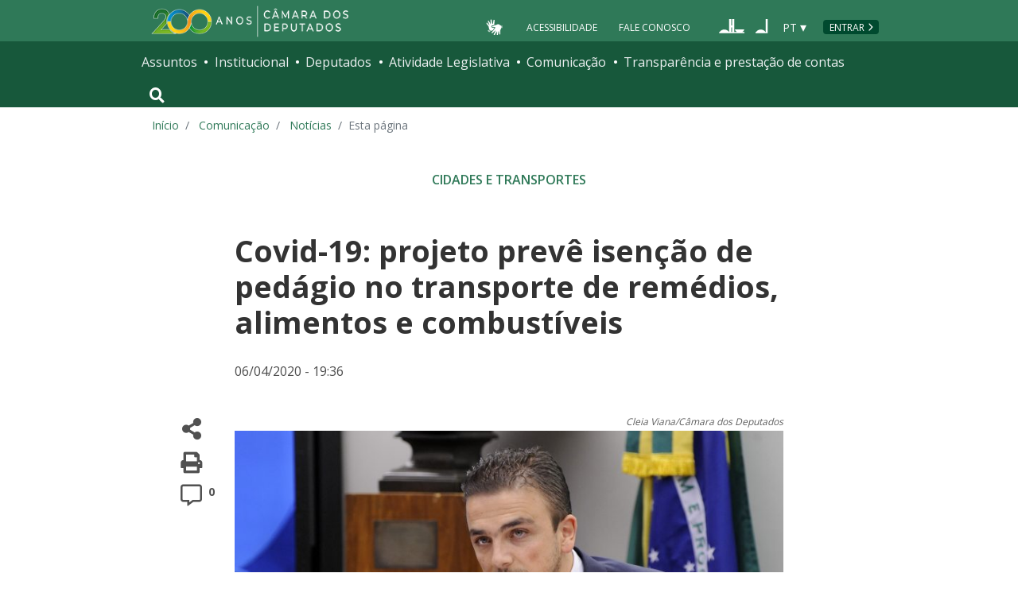

--- FILE ---
content_type: text/html; charset=utf-8
request_url: https://www.camara.leg.br/noticias/651710-COVID-19:-PROJETO-PREVE-ISENCAO-DE-PEDAGIO-NO-TRANSPORTE-DE-REMEDIOS,-ALIMENTOS-E-COMBUSTIVEIS
body_size: 11957
content:
<!doctype html>
<!--[if lt IE 7]>      <html class="no-js lt-ie9 lt-ie8 lt-ie7" lang="pt-br"> <![endif]-->
<!--[if IE 7]>         <html class="no-js lt-ie9 lt-ie8" lang="pt-br"> <![endif]-->
<!--[if IE 8]>         <html class="no-js lt-ie9" lang="pt-br"> <![endif]-->
<!--[if gt IE 8]><!-->
<html class="no-js" lang="pt-br">
<!--<![endif]-->

<head>

  <meta charset="utf-8">
  <meta name="viewport" content="width=device-width, initial-scale=1, shrink-to-fit=no">
  <meta http-equiv="x-ua-compatible" content="ie=edge">
  <meta name="facebook-domain-verification" content="bxxobfdomarwwsu1tu7b9wv9oy0gw2" />
  
  <title>
      Covid-19: projeto prevê isenção de pedágio no transporte de remédios, alimentos e combustíveis - Notícias - Portal da Câmara dos Deputados
  </title>
  
  <meta name="msapplication-TileColor" content="#00a300">
  <meta name="msapplication-TileImage" content="https://www.camara.leg.br/tema/mstile-144x144.png">
  <meta name="theme-color" content="#009e49">
  
  
  <meta itemprop="name" content="Covid-19: projeto prevê isenção de pedágio no transporte de remédios, alimentos e combustíveis - Notícias" />
  
  
  <meta itemprop="image" content="https://www.camara.leg.br/midias/image/2020/04/img20200218173121396-768x511.jpg" />
  
  <meta itemprop="url" content="https://www.camara.leg.br/noticias/651710-covid-19-projeto-preve-isencao-de-pedagio-no-transporte-de-remedios-alimentos-e-combustiveis/" />
  
  <meta property="og:site_name" content="Portal da Câmara dos Deputados" />
  <meta property="fb:app_id" content="305358806340223" />
  
  <meta property="og:title" content="Covid-19: projeto prevê isenção de pedágio no transporte de remédios, alimentos e combustíveis - Notícias" />
  
  
  <meta property="og:url" content="https://www.camara.leg.br/noticias/651710-covid-19-projeto-preve-isencao-de-pedagio-no-transporte-de-remedios-alimentos-e-combustiveis/" />
  
  <meta property="og:type" content="article" />
  
  <meta property="og:image:secure_url" content="https://www.camara.leg.br/midias/image/2020/04/img20200218173121396-768x511.jpg" />
  
      <meta property="og:image" content="https://www.camara.leg.br/midias/image/2020/04/img20200218173121396-768x511.jpg" />
  <meta name="twitter:card" content="summary_large_image" />
  
  <meta name="twitter:title" content="Covid-19: projeto prevê isenção de pedágio no transporte de remédios, alimentos e combustíveis - Notícias" />
  
  
  <meta name="twitter:image" content="https://www.camara.leg.br/midias/image/2020/04/img20200218173121396-768x511.jpg" />
  
  
  
  

  <link rel="apple-touch-icon" href="https://www.camara.leg.br/tema/apple-touch-icon.png">
  <link rel="apple-touch-icon" sizes="152x152" href="https://www.camara.leg.br/tema/apple-touch-icon-152x152.png">
  <link rel="apple-touch-icon" sizes="180x180" href="https://www.camara.leg.br/tema/apple-touch-icon-180x180.png">
  <link rel="apple-touch-icon-precomposed" href="https://www.camara.leg.br/tema/apple-touch-icon-precomposed.png">
  <link rel="apple-touch-icon-precomposed" sizes="152x152" href="https://www.camara.leg.br/tema/apple-touch-icon-152x152-precomposed.png">
  <link rel="apple-touch-icon-precomposed" sizes="180x180" href="https://www.camara.leg.br/tema/apple-touch-icon-180x180-precomposed.png">
  <link rel="icon" type="image/png" sizes="32x32" href="https://www.camara.leg.br/tema/favicon-32x32.png">
  <link rel="icon" type="image/png" sizes="16x16" href="https://www.camara.leg.br/tema/favicon-16x16.png">
  <link rel="manifest" href="https://www.camara.leg.br/tema/site.webmanifest">
  <link rel="mask-icon" href="https://www.camara.leg.br/tema/safari-pinned-tab.svg" color="#009e49">
  <link rel="stylesheet" rel="preload" as="style" href="https://www.camara.leg.br/tema/global/vendor-bundle.css">
  <link rel="stylesheet" rel="preload" as="style" href="https://www.camara.leg.br/tema/global/camara-custom.css">

        <link rel="stylesheet" href="https://www.camara.leg.br/tema/comunicacao/noticia-interna.css">
				<link rel="stylesheet" href="/noticias/static/css/custom-noticia-interna.css">

  <style type="text/css">
    /* Regra geral para no-fouc */
    .js .u-no-fouc {
      visibility: hidden;
      opacity: 0
    }

    /* Elementos no-fouc que não podem ocupar espaço durante a carga da página */
    .js .u-no-fouc--no-size {
      display: none
    }
  </style>
  <script type="text/javascript">
    // Concatena a classe 'js' à tag html
    document.documentElement.className += ' js';
  </script>

</head>

<body>
  <div class="js-mmenu-container">
    <header class="l-cabecalho-portal" role="banner">
      <ul aria-label="Acesso direto" class="acesso-direto">
        <!-- Links para saltar diretamente para áreas importantes da página accesskey 2 = conteúdo e 3 = navegação -->
        <li><a class="acesso-direto__link" href="#main-content" accesskey="2">Ir ao conteúdo</a></li>
        <li><a class="acesso-direto__link" href="#main-nav" accesskey="3">Ir à navegação principal</a></li>
      </ul>
    
      <!--[if lte IE 9]>
        <p class="browserupgrade">Você está usando um navegador <strong>defasado</strong>. Por favor, <a href="https://browsehappy.com/">atualize seu navegador</a> para melhorar sua experiência e sua segurança.</p>
        <![endif]-->
    
      <div class="nav-top">
        <div class="container nav-top--container">
          <a href="https://www.camara.leg.br" class="logo-camara" accesskey="1"><span class="sr-only">Página inicial</span></a>
    
        <div class="nav-top__palacio">
    
        </div>
        
        <div class="nav-top__menu-superior">
          <ul aria-label="Ferramentas de apoio" class="links-apoio ">
              <li class="links-apoio__item links-apoio__item--acessibilidade"><a href="https://www2.camara.leg.br/acessibilidade/recursos-de-acessibilidade" accesskey="0">Acessibilidade</a></li>
              <li class="links-apoio__item links-apoio__item--faleconosco"><a href="https://www.camara.leg.br/fale-conosco" accesskey="9">Fale Conosco</a></li>
          </ul>
          <ul class="orgaos-parceiros" aria-label="Órgãos parceiros">
            <li class="orgaos-parceiros__item orgaos-parceiros__item--congresso"><a
                href="http://www.congressonacional.leg.br"><span>Congresso</span></a></li>
            <li class="orgaos-parceiros__item orgaos-parceiros__item--senado"><a
                href="http://www.senado.leg.br"><span>Senado</span></a></li>
          </ul>
    
          <div class="lista-idiomas">
              <button class="botao-idioma-topo" data-toggle="dropdown" aria-haspopup="true" aria-expanded="false" data-offset="4,0">
                  <span class="botao-idioma-topo__sigla">PT</span>
              </button>
          
              <ul class="dropdown-menu dropdown-menu-right l-lista-idiomas" aria-label="Idioma">
                  <li class="l-lista-idiomas__item">
                      <a href="https://www2.camara.leg.br/english" class="idioma-topo">
                          <span class="idioma-topo__bandeira idioma-topo__bandeira--ingles" aria-hidden="true"></span>
                          <span class="idioma-topo__nome">English</span>
                          <span class="idioma-topo__sigla">EN</span>
                      </a>
                  </li>
                  <li class="l-lista-idiomas__item">
                      <a href="https://www2.camara.leg.br/espanol" class="idioma-topo">
                          <span class="idioma-topo__bandeira idioma-topo__bandeira--espanhol" aria-hidden="true"></span>
                          <span class="idioma-topo__nome">Español</span>
                          <span class="idioma-topo__sigla">ES</span>            
                      </a>
                  </li>
              </ul>
          </div>
            <a href="https://www.camara.leg.br/login" class="btn nav-top__botao-entrar">Entrar</a>
        </div>
        </div>
      </div>
    
      <nav class="menu-global navbar navbar-expand-lg" role="navigation" aria-label="Navegação principal" id="menuglobal">
        <div class="container menu-global--container">
    
          <!-- icone menu -->
          <a href="#navbarportal" class="menu-global--btnmenu navbar-toggler"
            aria-label="Navegação principal - abrir/fechar">
            <span class="menu-global--icon"></span>
          </a>
    
          <!-- icone busca -->
          <button class="menu-global--btnsearch" type="button" data-toggle="collapse" data-target="#buscaportal"
            aria-controls="buscaportal" aria-expanded="false" aria-label="Toggle navigation">
            <span class="fa fa-search"></span>
          </button>
    
          <div class="js-mmenu u-no-fouc u-no-fouc--no-size" id="navbarportal">
            <ul aria-label="Navegação Principal" id="main-nav" class="">
                <li class="">
                  <span class="menu-global__item-temas" id="temas">Assuntos</span>
                  <ul class="" aria-labelledby="temas">
                      <li class=""><a href="https://www.camara.leg.br/assuntos/agropecuaria">Agropecuária</a></li>
                      <li class=""><a href="https://www.camara.leg.br/assuntos/cidades-e-transportes">Cidades e transportes</a></li>
                      <li class=""><a href="https://www.camara.leg.br/assuntos/ciencia-tecnologia-e-comunicacoes">Ciência, tecnologia e comunicações</a></li>
                      <li class=""><a href="https://www.camara.leg.br/assuntos/consumidor">Consumidor</a></li>
                      <li class=""><a href="https://www.camara.leg.br/assuntos/direitos-humanos">Direitos humanos</a></li>
                      <li class=""><a href="https://www.camara.leg.br/assuntos/economia">Economia</a></li>
                      <li class=""><a href="https://www.camara.leg.br/assuntos/educacao-cultura-e-esportes">Educação, cultura e esportes</a></li>
                      <li class=""><a href="https://www.camara.leg.br/assuntos/meio-ambiente-e-energia">Meio ambiente e energia</a></li>
                      <li class=""><a href="https://www.camara.leg.br/assuntos/politica-e-administracao-publica">Política e administração pública</a></li>
                      <li class=""><a href="https://www.camara.leg.br/assuntos/relacoes-exteriores">Relações exteriores</a></li>
                      <li class=""><a href="https://www.camara.leg.br/assuntos/saude">Saúde</a></li>
                      <li class=""><a href="https://www.camara.leg.br/assuntos/seguranca">Segurança</a></li>
                      <li class=""><a href="https://www.camara.leg.br/assuntos/trabalho-previdencia-e-assistencia">Trabalho, previdência e assistência</a></li>
                  </ul>
                </li>
                <li class="">
                  <span class="menu-global__item-institucional" id="institucional">Institucional</span>
                  <ul class="" aria-labelledby="institucional">
                      <li class=""><a href="https://www.camara.leg.br/agenda">Agenda</a></li>
                      <li class=""><a href="https://www2.camara.leg.br/transparencia/servicos-ao-cidadao">Serviços</a></li>
                      <li class=""><a href="https://www2.camara.leg.br/a-camara/estruturaadm/mesa/presidencia">Presidência</a></li>
                      <li class=""><a href="https://www.camara.leg.br/biblioteca-e-publicacoes/">Biblioteca e publicações</a></li>
                      <li class=""><a href="https://www.camara.leg.br/escola-da-camara/">Escola da Câmara</a></li>
                      <li class=""><a href="https://www.camara.leg.br/papel-e-estrutura/">Papel e estrutura</a></li>
                      <li class=""><a href="https://www.camara.leg.br/historia-e-arquivo/">História e arquivo</a></li>
                      <li class=""><a href="https://www2.camara.leg.br/a-camara/visiteacamara">Visite</a></li>
                  </ul>
                </li>
                <li class="">
                  <span class="menu-global__item-deputados" id="deputados">Deputados</span>
                  <ul class="" aria-labelledby="deputados">
                      <li class=""><a href="https://www.camara.leg.br/deputados/quem-sao">Quem são</a></li>
                      <li class=""><a href="https://www.camara.leg.br/deputados/liderancas-e-bancadas-partidarias">Lideranças e bancadas</a></li>
                      <li class=""><a href="https://www2.camara.leg.br/deputados/frentes-e-grupos-parlamentares">Frentes e grupos parlamentares</a></li>
                  </ul>
                </li>
                <li class="">
                  <span class="menu-global__item-atvlegislativa" id="atvlegislativa">Atividade Legislativa</span>
                  <ul class="" aria-labelledby="atvlegislativa">
                      <li class=""><a href="https://www.camara.leg.br/busca-portal/proposicoes/pesquisa-simplificada">Propostas legislativas</a></li>
                      <li class=""><a href="https://www.camara.leg.br/plenario">Plenário</a></li>
                      <li class=""><a href="https://www.camara.leg.br/comissoes">Comissões</a></li>
                      <li class=""><a href="https://www.camara.leg.br/sessoesereunioes">Sessões e reuniões</a></li>
                      <li class=""><a href="https://www2.camara.leg.br/atividade-legislativa/estudos-e-notas-tecnicas">Estudos legislativos</a></li>
                      <li class=""><a href="https://www2.camara.leg.br/atividade-legislativa/orcamento-da-uniao">Orçamento da União</a></li>
                      <li class=""><a href="https://www.camara.leg.br/legislacao">Legislação</a></li>
                      <li class=""><a href="https://www.camara.leg.br/entenda-o-processo-legislativo/">Entenda o processo legislativo</a></li>
                      <li class=""><a href="https://www2.camara.leg.br/atividade-legislativa/participe">Participe</a></li>
                  </ul>
                </li>
                <li class="">
                  <span class="menu-global__item-comunicacao" id="comunicacao">Comunicação</span>
                  <ul class="" aria-labelledby="comunicacao">
                      <li class=""><a href="https://www.camara.leg.br/noticias">Agência Câmara de Notícias</a></li>
                      <li class=""><a href="https://www.camara.leg.br/radio">Rádio Câmara</a></li>
                      <li class=""><a href="https://www.camara.leg.br/tv">TV Câmara</a></li>
                      <li class=""><a href="https://www.camara.leg.br/banco-imagens">Banco de Imagens</a></li>
                      <li class=""><a href="https://www.camara.leg.br/assessoria-de-imprensa">Assessoria de Imprensa</a></li>
                      <li class=""><a href="https://www.camara.leg.br/comprove">Comprove uma notícia</a></li>
                  </ul>
                </li>
                <li class="">
                  <span class="menu-global__item-transprestcontas" id="transprestcontas">Transparência e prestação de contas</span>
                  <ul class="" aria-labelledby="transprestcontas">
                      <li class=""><a href="https://www.camara.leg.br/transparencia/">Transparência</a></li>
                      <li class=""><a href="https://www2.camara.leg.br/transparencia/prestacao-de-contas">Prestação de contas</a></li>
                      <li class=""><a href="https://dadosabertos.camara.leg.br/">Dados abertos</a></li>
                  </ul>
                </li>
            </ul>
          </div>
    
          <div class="collapse box-search" id="buscaportal">
            <form role="search" accesskey="4" class="box-search__busca form-inline" method="get"
              action="https://www.camara.leg.br/busca-geral">
              <label for="termo-busca-geral" class="sr-only box-search__label">Pesquise no Portal da Câmara</label>
              <input class="form-control box-search__campo" type="search" name="termo" id="termo-busca-geral"
                placeholder="Buscar" aria-label="Search">
              <button class="btn sr-only box-search__botao" type="submit">Buscar</button>
              <!-- Colque aqui a estrutura de seu formulário de busca -->
            </form>
          </div>
        </div>
      </nav>
    
    </header>

    <main role="main" id="main-content">
      <!-- Os cabeçalhos devem aparecer nesta área -->
        <div class="container largest-container">
            <nav aria-label="Onde estou">
                <ol class="breadcrumb portal-breadcrumbs">
                    <li class="breadcrumb-item"><a href="/">Início</a></li>
                    <li class="breadcrumb-item">
                            <a href="https://www2.camara.leg.br/comunicacao">
                        Comunicação
                            </a>
                    </li>
                    <li class="breadcrumb-item">
                            <a href="/noticias">
                        Notícias
                            </a>
                    </li>

                    <li class="breadcrumb-item active" aria-current="page">Esta página</li>
                </ol>
            </nav>
        </div>

        <div class="g-contexto-compartilhamento u-template-breadcrumbs
             g-contexto-compartilhamento--extendido g-impressao
            ">
        </div>


        <section class="secao-principal">
          <div class="container container--inner-page">
            <article id="content-noticia" class="g-artigo artigo--noticia">
        				<a class="localnav__link" href="/temas/cidades-e-transportes" />
        					<span class="g-artigo__categoria">Cidades e transportes</span>
        				</a>
        
              <h1 class="g-artigo__titulo">Covid-19: projeto prevê isenção de pedágio no transporte de remédios, alimentos e combustíveis</h1>
        
        
              <div class="g-artigo__imagem-identificacao artigo__imagem-identificacao--maior">
        
              </div>
        
        
              <div class="g-artigo__texto-principal">
                <aside class="l-acoes-apoio">
                  <div class="acoes-apoio">
                    <button class="acoes-apoio__item js-acao-compartilhamento">
                      <i class="fas fa-share-alt" aria-hidden="true"></i><span class="sr-only">Compartilhe</span>
                    </button>
        
                    <button class="acoes-apoio__item js-acao-impressao">
                      <i class="fas fa-print" aria-hidden="true"></i><span class="sr-only">Versão para impressão</span>
                    </button> <!-- versão para impressão em telas pequenas? -->
                    <a href="#comentario" class="acoes-apoio__item">
                      <i style="margin-left: 6px;" class="far fa-comment-alt" aria-hidden="true"></i>
                      <span class="acoes-apoio__qtd-comentario">
                          0
                        </span>
                      <span class="sr-only">Comentários</span>
                    </a>
                  </div>
                </aside>
        
                <div class="js-article-read-more">
                  <div>
                    <p class="g-artigo__data-hora">
                      06/04/2020 - 19:36 &nbsp;
                    </p>
        
                    <p>
                      <div id="image-container-651752" class="image-container" style="float: none; margin: 45px 0px; width: 100%;" data-midia="651752">
        <div class="midia-creditos"><em>Cleia Viana/Câmara dos Deputados</em></div>
        <div class="media-wrapper"><img style="width: 100%; height: auto;" src="https://www.camara.leg.br/midias/image/2020/04/img20200218173121396-768x511.jpg" alt="Audiência Pública. Dep. Aliel Machado (PSB - PR)" /></div>
        <div class="midia-legenda">Aliel Machado: transporte de cargas é serviço essencial</div>
        </div>
        <p>O Projeto de Lei 1116/20 isenta do pagamento de pedágio em rodovias federais, mediante a apresentação de nota fiscal, os profissionais que transportarem medicamentos, insumos hospitalares, alimentos e combustíveis durante a pandemia da Covid-19. O texto em análise na Câmara dos Deputados prevê ainda que, no mínimo, 20% das cancelas disponíveis em praças de pedágio deverão ser destinadas para atender a esses motoristas.</p>
        <p>Aos transportadores, deverá ser assegurado, sempre que possível, acesso a serviços essenciais, como borracharias, oficinas e pontos de alimentação. Já aos empregados das empresas concessionárias que administram rodovias, deverão ser oferecidos equipamentos de proteção individual (EPIs), como roupas protetoras, máscaras, óculos de segurança e álcool em gel 70%,<br />
        durante todo o período de trabalho.</p>
        <p>"Como se sabe, o transporte e a entrega de cargas são atividades essenciais em meio à crise do novo coronavírus, e o desafio do governo deve ser manter estradas e rodovias liberadas para que caminhoneiros possam garantir o abastecimento do País”, afirma o autor da proposta, deputado <a href="https://www.camara.leg.br/deputados/178927">Aliel Machado (PSB-PR)</a>.</p>
        <p><a href="https://www.camara.leg.br/noticias/573454-SAIBA-MAIS-SOBRE-A-TRAMITACAO-DE-PROJETOS-DE-LEI">Saiba mais sobre a tramitação de projetos de lei</a></p>
        
                    </p>
        
                    <p style="font-size: 0.8rem; font-weight: 700;">Reportagem – Murilo Souza<br>Edição – Marcelo Oliveira</p>
        
                  </div>
        
                </div>
        
        
        
              </div>
            </article>
          </div>
        </section>
        

          <section class="comentarios-conteiner">
            <div id="comentario" class="container container--inner-page">
             <p class="g-artigo__data-hora">
                  A reprodução das notícias é autorizada desde que contenha a assinatura 'Agência Câmara Notícias'.
              </p><br />
              <div>
              
                <div class="comentarios">
                  <iframe class="comentarios-camara" src="https://www.camara.leg.br/comentarios/pagina/portal-noticias/651710" height="500" width="100%" frameborder="0" loading="lazy"></iframe>
                  <script>
                    window.addEventListener('message', function (e) {
                      var scroll_height = e.data.height;
                      var x = document.getElementsByClassName('comentarios-camara');
                      for (var i = 0; i < x.length; i++) {
                        if (x[i].src === e.data.url) {
                          x[i].style.height = scroll_height + 5 + 'px';
                        }
                      }
                    }, false);
                  </script>
                </div>
              
              </div>  </div>
          </section>
        
          <section class="sua-opiniao-conteiner">
            <div class="container container--inner-page">
              <div class="sua-opiniao-fundo">
                  
                  <h2  class="titulo-secao   titulo-secao--noticia-interna">
                  
                  
                  
                      <span class="titulo-secao__texto">Sua opinião sobre: PL 1116/2020</span>
                  
                  
                  
                  </h2>
                <ul class="l-lista-opiniao" aria-label="Opções de opinião">
                  <li class="l-lista-opiniao__item">
                    <div class="tipo-opiniao">
                      <span class="fas fa-mouse-pointer tipo-opiniao__icone tipo-opiniao__icone--ponteiro" aria-hidden="true"></span>
                      <a class="tipo-opiniao__link" href="https://www.camara.leg.br/enquetes/2242187">Vote na enquete</a>
                    </div>
                  </li>
        
        
                  <div id="modal-placeholder">
                    <div id="paragraphInModal">
                    </div>
                  </div>
                </ul>
              </div>
            </div>
          </section>
        
        <section class="integra-proposta-conteiner">
          <div class="container container--inner-page">
            <div class="integra-fundo">
              
              <h2 id="integra-proposta" class="titulo-secao   titulo-secao--noticia-interna">
              
              
              
                  <span class="titulo-secao__texto">Íntegra da proposta</span>
              
              
              
              </h2>
              <ul class="integra-lista" aria-labelledby="integra-proposta">
                  <li class="integra-lista__item">          
                    <a href="https://www.camara.leg.br/proposicoesWeb/fichadetramitacao?idProposicao=2242187">PL-1116/2020</a>
                  </li>
              </ul>
            </div>
          </div>
        </section>
        <section class="veja-tambem-conteiner">
          <div class="container">
            
            <h2  class="titulo-secao   titulo-secao--noticia-interna">
            
            
            
                <span class="titulo-secao__texto">Veja Também</span>
            
            
            
            </h2>    <ul class="l-lista-noticia-veja">
              <li class="l-lista-noticia-veja__item">
                <article class="g-chamada">
                        <img class="g-chamada__imagem" src="https://imgproxy.camara.leg.br/nPkRDjcwFTUsS-z_OxX1IlNZn7JffWZsAy_9bkkOt8A/fill/300/200/no/1/aHR0cDovL3BvcnRhbC1iYWNrZW5kLXdvcmRwcmVzcy5zZW1pZC1wb3J0YWwtd3AtcHJkOjgwL3dwLWNvbnRlbnQvdXBsb2Fkcy9taWRpYXMvaW1hZ2UvMjAyMC8wNC9pbWcyMDE0MDMxMDE5MTY0NjY5NDA2MjEuanBn.jpg">
                  <span class="g-chamada__retranca"></span>
                  <h3 class="g-chamada__titulo">
                    <a class="g-chamada__titulo-link" href="https://www.camara.leg.br/noticias/651131-projeto-preve-liberacao-da-restituicao-do-ir-em-ate-30-dias-durante-pandemia/">Projeto prevê liberação da restituição do IR em até 30 dias durante pandemia</a>
                  </h3>
                </article>
              </li>
              <li class="l-lista-noticia-veja__item">
                <article class="g-chamada">
                        <img class="g-chamada__imagem" src="https://imgproxy.camara.leg.br/2Ia32dgz1mYal35a4KS3rIf_6eq7hvdHPsdvkVgDl1U/fill/300/200/no/1/aHR0cDovL3BvcnRhbC1iYWNrZW5kLXdvcmRwcmVzcy5zZW1pZC1wb3J0YWwtd3AtcHJkOjgwL3dwLWNvbnRlbnQvdXBsb2Fkcy9taWRpYXMvaW1hZ2UvMjAyMC8wNC9pbWcyMDE5MTExOTE3MjUwNTgxMy5qcGc.jpg">
                  <span class="g-chamada__retranca"></span>
                  <h3 class="g-chamada__titulo">
                    <a class="g-chamada__titulo-link" href="https://www.camara.leg.br/noticias/649011-projeto-transfere-valores-pagos-acima-do-teto-ao-enfrentamento-do-coronavirus/">Projeto transfere valores pagos acima do teto ao enfrentamento do coronavírus</a>
                  </h3>
                </article>
              </li>
              <li class="l-lista-noticia-veja__item">
                <article class="g-chamada">
                        <img class="g-chamada__imagem" src="https://imgproxy.camara.leg.br/pME3hBfdGtE4KtTma0_H1CO3yB640e2Qbi1wAKlXVdk/fill/300/200/no/1/aHR0cDovL3BvcnRhbC1iYWNrZW5kLXdvcmRwcmVzcy5zZW1pZC1wb3J0YWwtd3AtcHJkOjgwL3dwLWNvbnRlbnQvdXBsb2Fkcy9taWRpYXMvaW1hZ2UvMjAyMC8wNC9pbWcyMDIwMDQwMjE2Mzk0NDcyMi5qcGc.jpg">
                  <span class="g-chamada__retranca"></span>
                  <h3 class="g-chamada__titulo">
                    <a class="g-chamada__titulo-link" href="https://www.camara.leg.br/noticias/651673-propostas-asseguram-beneficios-previdenciarios-a-afetados-por-pandemia/">Propostas asseguram benefícios previdenciários a afetados por pandemia</a>
                  </h3>
                </article>
              </li>
              <li class="l-lista-noticia-veja__item">
                <article class="g-chamada">
                        <img class="g-chamada__imagem" src="https://imgproxy.camara.leg.br/jp5hNO-RBGUerPSupNTfuH1qOncGAB0Iq1HiCSlShDc/fill/300/200/no/1/aHR0cDovL3BvcnRhbC1iYWNrZW5kLXdvcmRwcmVzcy5zZW1pZC1wb3J0YWwtd3AtcHJkOjgwL3dwLWNvbnRlbnQvdXBsb2Fkcy9taWRpYXMvaW1hZ2UvMjAyMC8wNC9pbWcyMDIwMDIxNzE5MzUwMDkzOC5qcGc.jpg">
                  <span class="g-chamada__retranca"></span>
                  <h3 class="g-chamada__titulo">
                    <a class="g-chamada__titulo-link" href="https://www.camara.leg.br/noticias/651634-proposta-suspende-descontos-em-folha-para-servidores-e-aposentados-durante-pandemia/">Proposta suspende descontos em folha para servidores e aposentados durante pandemia</a>
                  </h3>
                </article>
              </li>
            </ul>
        
          </div>
        </section>
        <section class="mais-conteudo-conteiner">
          <div class="container">
            
            <h2  class="titulo-secao   titulo-secao--noticia-interna">
            
            
            
                <span class="titulo-secao__texto">Mais conteúdo sobre</span>
            
            
            
            </h2>
            <ul class="tags tags--link tags--bg-white" aria-label="Lista de assuntos relacionados a esta notícia">
              <li class="tags__tag">
                <a class="tags__link" href="/noticias/ultimas/tags?tag=coronavírus">coronavírus</a>
              </li>
              <li class="tags__tag">
                <a class="tags__link" href="/noticias/ultimas/tags?tag=Covid-19">Covid-19</a>
              </li>
              <li class="tags__tag">
                <a class="tags__link" href="/noticias/ultimas/tags?tag=pandemia">pandemia</a>
              </li>
              <li class="tags__tag">
                <a class="tags__link" href="/noticias/ultimas/tags?tag=Pedágio">Pedágio</a>
              </li>
              <li class="tags__tag">
                <a class="tags__link" href="/noticias/ultimas/tags?tag=transporte de carga">transporte de carga</a>
              </li>
            </ul>
            <div class="siga-noticia">
              <a class="siga-noticia__botao button button--simple button--sm" href="https://www2.camara.leg.br/transparencia/sispush/inscricaoServicoSispushAgencia?idServico&#x3D;2&amp;temas&#x3D;5-20">
                <span class="siga-noticia__icone" aria-hidden="true"></span>
                <span class="siga-noticia__texto">Siga notícias deste tema</span>
              </a>
            </div>
          </div>
        </section>
    </main>


    <div class="user-feedback">
    
        <div class="user-feedback__trigger">
            <a class="button button--normal-case" href="#user-feedback-form" data-toggle="modal">
                <span class="btn__icon icon-loadspeaker" aria-hidden="true"></span>
                comunicar erro ou fazer sugestão
            </a>
        </div>
        <div class="user-feedback__modal">
            <div id="user-feedback-form" class="modal fade" tabindex="-1" role="dialog" aria-hidden="true" aria-labelledby="user-feedback-form-heading">
                <div class="modal-dialog modal-user-feedback__dialog" role="document">
                    <div class="modal-content modal-user-feedback__content">
    
                        <div class="modal-header modal-user-feedback__header">
                            <h2 id="user-feedback-form-heading" class="modal-user-feedback__heading">Comunicar erro ou fazer sugestão</h2>
                            <button type="button" class="close modal-user-feedback__close" data-dismiss="modal" aria-label="Fechar">
                                <span aria-hidden="true">&times;</span>
                            </button>
                        </div>
    
                        <div class="modal-body modal-user-feedback__body">
                            <p>
                                Use esse formulário para comunicar erros ou fazer sugestões sobre o novo portal da Câmara dos Deputados.
                                Para qualquer outro assunto, utilize o <a href="http://camara.custhelp.com/">Fale Conosco</a>.
                            </p>
                            <div id="mensagemErroFeedback" class="alert alert-danger alert-dismissible" style="display: none;" role="alert">
                                <span id="textoMensagemErroFeedback">Mensagem</span>
                                <button type="button" class="close" data-dismiss="alert" aria-label="Close">
                                    <span aria-hidden="true">&times;</span>
                                </button>
                            </div>
                            <form id="feedback">
                                <div class="form-group">
                                    <label for="feedbackEmail">Seu e-mail</label>
                                    <input type="email" class="form-control" id="feedbackEmail" placeholder="Informe seu endereço de e-mail" required="required">
                                </div>
                                <div class="form-group">
                                    <label for="feedbackContent">Descrição do erro ou sugestão (máximo de 500 caracteres).</label>
                                    <textarea rows="6" class="form-control" id="feedbackContent" required="required" maxlength="500"></textarea>
                                </div>
                                <button id="btnEnviarSugestaoOuErro" type="submit" class="button">Enviar</button>
                                <button type="reset" class="button button--secondary" data-dismiss="modal">Cancelar</button>
                            </form>
    
                        </div>
                    </div>
                </div>
            </div>
        </div>
        
            <div class="user-feedback__modal user-feedback__modal--finish">
                <div id="user-feedback-finish" class="modal fade" tabindex="-1" role="dialog" aria-hidden="true" aria-labelledby="user-feedback-finish-heading">
                    <div class="modal-dialog modal-user-feedback__dialog" role="document">
                        <div class="modal-content modal-user-feedback__content">
        
                            <div class="modal-header modal-user-feedback__header">
                                <span id="user-feedback-finish-heading" class="modal-user-feedback__heading">Mensagem enviada</span>
                                <button type="button" class="close modal-user-feedback__close" data-dismiss="modal" aria-label="Fechar">
                                    <span aria-hidden="true">&times;</span>
                                </button>
                            </div>
        
                            <div class="modal-body modal-user-feedback__body">
                                <p>Sua mensagem foi enviada.</p>
                                <button type="button" class="button" data-dismiss="modal">Fechar</button>
        
                            </div>
                        </div>
                    </div>
                </div>
            </div>
        
    </div>
    
    
    <footer role="contentinfo" class="rodape-portal">
    
        <!-- Coloque aqui o endereço e demais informações de assinatura -->
        <address class="rodape-portal-info">
            <div class="container">
    
                <div class="rodape-portal-info__nome">
                    <p>
                        <strong id="legislaturaRodape"></strong>
                    </p>
                </div>
    
                <div class="l-rodape-info">
                    <div class="l-rodape-info__local rodape-portal-info__texto">
                        <span class="rodape-info">Câmara dos Deputados - Palácio do Congresso Nacional - Praça dos Três
                            Poderes</span>
                        <span class="rodape-info">Brasília - DF - Brasil - CEP 70160-900</span>
                        <span class="rodape-info"><span class="rodape-info__destaque">CNPJ:</span> 00.530.352/0001-59</span>
                    </div>
    
                    <div class="l-rodape-info__telefones rodape-portal-info__texto">
                        <ul class="list-unstyled" aria-label="Número para contato e horário de atendimento">
                            <li><span class="rodape-info__destaque">Disque-Câmara:</span>
                                <a href="tel:0800-0-619-619">0800-0-619-619</a>, das 8h às 20h
                            </li>
                            <li><span class="rodape-info__destaque">Atendimento por WhatsApp:</span>
                                <a href="https://wa.me//556132160000?text">(61) 3216-0000</a>, das 8h às 19h
                            </li>
                            <li><span class="rodape-info__destaque">Atendimento presencial:</span> das 9h às 19h</li>
                        </ul>
                    </div>
                </div>
    
            </div>
        </address>
        <!-- Coloque aqui a lista de redes sociais da Câmara -->
        <div class="rodape-portal-links rodape-portal-links--redes-sociais">
            <div class="container">
                <ul class="rodape-portal-links__lista" aria-label="Câmara nas redes sociais">
                    <li class="rodape-portal-links__item">
                        <a href="https://whatsapp.com/channel/0029Va2fexI3gvWgfMs6Fv31" class="rodape-portal-links__link">
                            <span class="g-social-icon-outline g-social-icon-outline--whatsapp" aria-hidden="true"></span>
                            <span class="sr-only">Whatsapp</span>
                        </a>
                    </li>
    
                    <li class="rodape-portal-links__item">
                        <a href="https://t.me/CamaradosDeputados" class="rodape-portal-links__link">
                            <span class="g-social-icon-outline g-social-icon-outline--telegram" aria-hidden="true"></span>
                            <span class="sr-only">Telegram</span>
                        </a>
                    </li>
    
                    <li class="rodape-portal-links__item">
                        <a href="https://www.facebook.com/camaradeputados" class="rodape-portal-links__link">
                            <span class="g-social-icon-outline g-social-icon-outline--facebook" aria-hidden="true"></span>
                            <span class="sr-only">Facebook</span>
                        </a>
                    </li>
    
                    <li class="rodape-portal-links__item">
                        <a href="https://twitter.com/camaradeputados" class="rodape-portal-links__link">
                            <span class="g-social-icon-outline g-social-icon-outline--twitter" aria-hidden="true"></span>
                            <span class="sr-only">X</span>
                        </a>
                    </li>
    
                    <li class="rodape-portal-links__item">
                        <a href="https://www.youtube.com/channel/UC-ZkSRh-7UEuwXJQ9UMCFJA"
                            class="rodape-portal-links__link">
                            <span class="g-social-icon-outline g-social-icon-outline--youtube" aria-hidden="true"></span>
                            <span class="sr-only">Youtube</span>
                        </a>
                    </li>
    
                    <li class="rodape-portal-links__item">
                        <a href="https://tiktok.com/@camaradosdeputados" class="rodape-portal-links__link">
                            <span class="g-social-icon-outline g-social-icon-outline--tiktok" aria-hidden="true"></span>
                            <span class="sr-only">Tiktok</span>
                        </a>
                    </li>
    
                    <li class="rodape-portal-links__item">
                        <a href="https://www.instagram.com/camaradosdeputados" class="rodape-portal-links__link">
                            <span class="g-social-icon-outline g-social-icon-outline--instagram" aria-hidden="true"></span>
                            <span class="sr-only">Instagram</span>
                        </a>
                    </li>
                </ul>
            </div>
        </div>
        <!-- Coloque aqui a lista de links de apoio do rodapé -->
        <div class="rodape-portal-links rodape-portal-links--apoio">
            <div class="container">
                <ul class="rodape-portal-links__lista" aria-label="Links de apoio">
                    <li class="rodape-portal-links__item">
                        <a href="https://www2.camara.leg.br/sobre-o-portal" class="rodape-portal-links__link">Sobre o
                            Portal</a>
                    </li>
    
                    <li class="rodape-portal-links__item">
                        <a href="https://www2.camara.leg.br/termo-de-uso-e-politica-de-privacidade"
                            class="rodape-portal-links__link">Termos de Uso</a>
                    </li>
    
                    <li class="rodape-portal-links__item">
                        <a href="https://www2.camara.leg.br/aplicativos/" class="rodape-portal-links__link">Aplicativos</a>
                    </li>
    
                    <li class="rodape-portal-links__item">
                        <a href="https://www.camara.leg.br/extranet" class="rodape-portal-links__link">Extranet</a>
                    </li>
                </ul>
            </div>
        </div>
    </footer>
    
    <script>
        //Google Tag Manager
        (function (w, d, s, l, i) {
            w[l] = w[l] || []; w[l].push({
                'gtm.start':
                    new Date().getTime(), event: 'gtm.js'
            }); var f = d.getElementsByTagName(s)[0],
                j = d.createElement(s), dl = l != 'dataLayer' ? '&l=' + l : ''; j.async = true; j.src =
                    'https://www.googletagmanager.com/gtm.js?id=' + i + dl; f.parentNode.insertBefore(j, f);
        })(window, document, 'script', 'dataLayer', 'GTM-T3NRZN7V');
        //End Google Tag Manager
    
        function numeroLegislatura(data) {
            data.setDate(data.getDate() - 31);
            return Math.floor((data.getFullYear() - 1795) / 4);
        }
    
        function numeroSessaoLegislativa(data) {
            data.setDate(data.getDate() - 1);
            return ((data.getFullYear() - 1795) % 4) + 1;
        }
    
        const hoje = new Date();
        document.getElementById("legislaturaRodape").innerHTML = `${numeroLegislatura(hoje)}ª Legislatura - ${numeroSessaoLegislativa(hoje)}ª Sessão Legislativa Ordinária`
    
    </script>
    
    <script src="https://www.camara.leg.br/tema/global/vendor-bundle.js"></script>
    <script src="https://www.camara.leg.br/tema/global/camara-bundle.js"></script>
        <script src="https://www.camara.leg.br/tema/comunicacao/noticia-interna.js"></script>
        <script src="/noticias/static/assets/js/libs/iframeResizer/iframeResizer.min.js"></script>
        <script src="/noticias/static/assets/js/common/modal/modalCaller.js"></script>
				<script src="/noticias/static/assets/js/agencia/custom-noticia-interna.js"></script>

    <script>
      /*
       * Tratamento do problema do Flash Of Unstyled Content - FOUC
       * Usa uma função imediatamente invocada para não poluir o namespace global.
       * Há muito javascript aqui sem jQuery; tem que ser assim para maior robustez na solução.
       * É preciso ter o cuidado de escrever código o mais compatível possível.
       */
      (function () {

        var isJQueryLoaded;

        // Remove a classe informada de todos os elementos que a possuam
        function removeClass(className) {

          var elements,
            test;

          // Cria uma expressão regular usando o nome da classe
          test = new RegExp('(?:^|\\s)' + className + '(?!\\S)', 'g');
          // Obtém uma HTMLCollection (live) com os elementos que possuem a classe
          elements = document.getElementsByClassName(className);
          // Enquanto houver elementos na coleção, remove a classe
          while (elements.length > 0) {
            elements[0].className = elements[0].className.replace(test, '');
          }
        }

        // Teste para ver se o jQuery pôde ser carregado.
        try {
          // Se $ tiver sido definido, avalia como true.
          // Se não tiver sido definido, provoca uma exceção.
          isJQueryLoaded = ($ !== undefined);
        } catch (e) {
          isJQueryLoaded = false;
        }

        if (isJQueryLoaded) {
          // Se o jQuery tiver sido carregado, remove as classes no-fouc quando no document.ready
          $(function () {
            $('.u-no-fouc').removeClass('u-no-fouc u-no-fouc--no-size');
          });
        } else {
          // Se o jQuery não tiver sido carregado,
          // não espera mais nada e remove as classes no-fouc imediatamente.
          // Aqui, sem depender de qualquer biblioteca externa.
          removeClass('u-no-fouc');
          removeClass('u-no-fouc--no-size');
        }
      })();
    </script>
  </div>
  
  <script defer src="https://vlibras.gov.br/app/vlibras-plugin.js"></script>
  <script defer src="https://www.camara.leg.br/tema/assets/vlibras-init.js"></script>
  
</body>

</html>